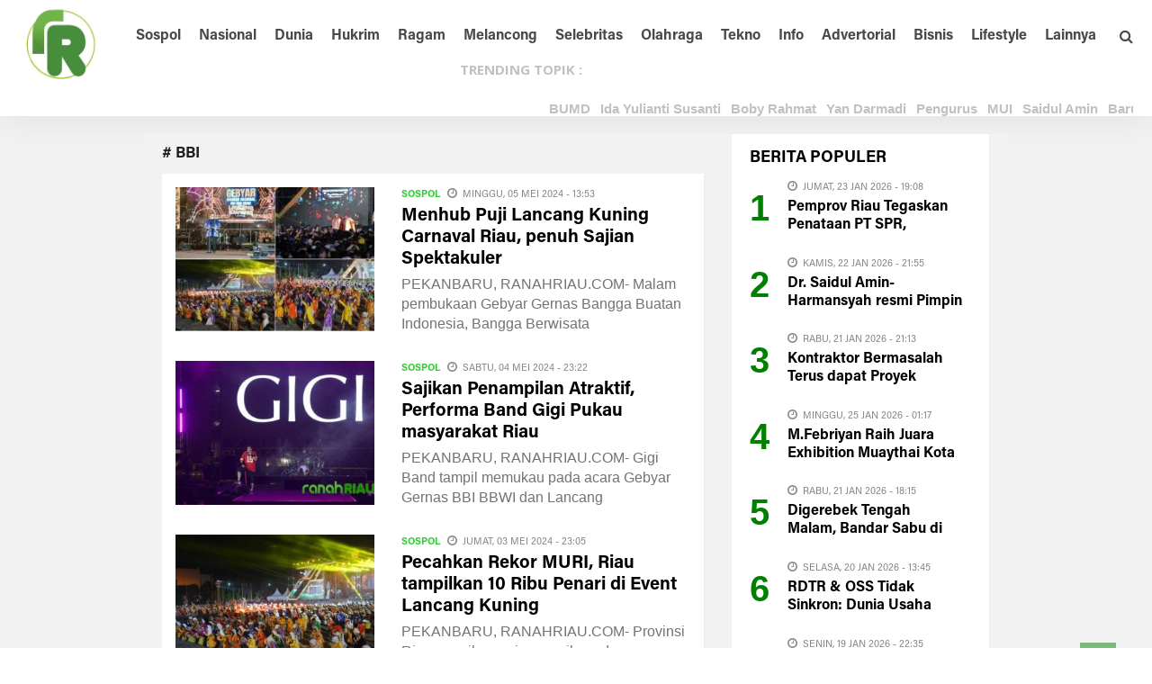

--- FILE ---
content_type: text/html; charset=UTF-8
request_url: https://www.ranahriau.com/tag-bbi.html
body_size: 8342
content:



<!DOCTYPE html>
<html lang="id">
<head>
    <meta charset="UTF-8" />
    <title> RanahRiau.com - Dari Riau Untuk Nusantara</title> 
    <meta name="viewport" content="width=device-width, initial-scale=1"/>
    <meta http-equiv="Content-Type" content="text/html; charset=UTF-8" />
    <meta name="viewport" content="width=1350,user-scalable=yes">
    <meta name="robots" content="index, follow">
    <meta http-equiv="Copyright" content="Aditya">
    <meta name="author" content="Aditya">
    <meta http-equiv="imagetoolbar" content="no">
    <meta name="language" content="Indonesia">
    <meta name="revisit-after" content="7">
    <meta name="webcrawlers" content="all">
    <meta name="rating" content="general">
    <meta name="spiders" content="all">
    
    <meta name="description" content="RanahRiau.com - Portal Negeri Lancang Kuning, News, Culture & Local Information. Segala Informasi Tentang Riau" />
    <meta name="keywords" content="Ranah Riau, Berita Riau, Informasi Riau, Wisata Riau, Budaya Riau, Potensi Riau, Media Riau, Politik Riau, Provinsi Riau">
      
    <!-- Facebook Open Graph --> 
    <meta property="og:title" content=" RanahRiau.com - Dari Riau Untuk Nusantara" />
    <meta property="og:image" content="https://www.ranahriau.com//logo/LOGORANAHRIAU.png" />
    <meta property="og:description" content="RanahRiau.com - Portal Negeri Lancang Kuning, News, Culture & Local Information. Segala Informasi Tentang Riau" />
          
    <meta name="twitter:card" content="summary">
    <meta name="twitter:site" content="https://twitter.com/">
    <meta name="twitter:title" content=" RanahRiau.com - Dari Riau Untuk Nusantara">
    <meta name="twitter:description" content="RanahRiau.com - Portal Negeri Lancang Kuning, News, Culture & Local Information. Segala Informasi Tentang Riau">
    <meta name="twitter:creator" content="@aditya">
    <meta name="twitter:image" content="https://www.ranahriau.com//logo/LOGORANAHRIAU.png">
    <meta name="twitter:domain" content="https://www.ranahriau.com">
    <meta name="twitter:url" content="https://www.ranahriau.com/tag-bbi.html" />
    
    
    <link rel="shortcut icon" href="https://www.ranahriau.com/favico.png"/>
    <link rel="alternate" type="application/rss+xml" title="RSS 2.0" href="https://www.ranahriau.com/rss.xml" />
    
    <link rel="stylesheet" href="https://www.ranahriau.com/theme/NewsFeed/css/bootsrap.css" type="text/css" />
    <link rel="stylesheet" href="https://www.ranahriau.com/theme/NewsFeed/css/font-awesome.min.css" type="text/css" />
    <link rel="stylesheet" href="https://www.ranahriau.com/theme/NewsFeed/css/fa-snapchat.css?ver=4.3.1" type="text/css" />  
    <link rel="stylesheet" href="https://www.ranahriau.com/theme/NewsFeed/css/flexslider.css?ver=4.3.1" type="text/css" />
    <link rel="stylesheet" href="https://www.ranahriau.com/theme/NewsFeed/css/maxstyle.css?ver=4.3.3" type="text/css" />
    <link rel="stylesheet" href="https://www.ranahriau.com/theme/NewsFeed/css/minstyle.css?ver=4.3.1" type="text/css" />
    <link rel="stylesheet" href="https://www.ranahriau.com/theme/NewsFeed/css/jquery.fs.tipper.css?ver=4.3.1" type="text/css" />
    <link rel="stylesheet" href="https://www.ranahriau.com/theme/NewsFeed/css/magnific-popup.css?ver=4.3.1" type="text/css" />
    <link rel="stylesheet" href="https://fonts.googleapis.com/css?family=Open+Sans%3A300%2C400%2C600%2C700%2C800%2C300italic%2C400italic%2C600italic%2C700italic%2C800italic%7CRoboto%3A100%2C300%2C400%2C500%2C700%2C900%2C100italic%2C300italic%2C400italic%2C500italic%2C700italic%2C900italic%7CArchivo+Narrow%3A400%2C700%2C400italic%2C700italic%7CVolkhov%3A400%2C700%2C400italic%2C700italic%7CLato%3A100%2C300%2C400%2C700%2C900%2C100italic%2C300italic%2C400italic%2C700italic%2C900italic&amp;subset=latin-ext%2Clatin&amp;ver=1446170778" type="text/css" />
    	
    
    <script type='text/javascript' src='https://ajax.googleapis.com/ajax/libs/jquery/1.11.3/jquery.min.js'></script>
    <script src="https://code.jquery.com/jquery-migrate-3.0.0.js"></script>
    	
    <link rel="stylesheet" href="https://www.ranahriau.com/theme/NewsFeed/css/style.css" type="text/css" />
    <link rel="stylesheet" href="https://www.ranahriau.com/theme/NewsFeed/css/custom-style1.css" type="text/css" />	
    <link rel="stylesheet" href="https://www.ranahriau.com/theme/NewsFeed/css/swiper.css" type="text/css" />
    <link rel="stylesheet" href="https://www.ranahriau.com/theme/NewsFeed/css/paging.css" type="text/css" />
    

    <div align="center"><noscript>
       <div style="position:fixed; top:0px; left:0px; z-index:3000; height:100%; width:100%; background-color:#FFFFFF">
       <div style="font-family: Arial; font-size: 17px; background-color:#00bbf9; padding: 11pt;">Mohon aktifkan javascript pada browser untuk mengakses halaman ini!</div></div>
    </noscript></div>
    
    
    <script type="text/javascript">
    function disableSelection(e){if(typeof e.onselectstart!="undefined")e.onselectstart=function(){return false};else if(typeof e.style.MozUserSelect!="undefined")e.style.MozUserSelect="none";else e.onmousedown=function(){return false};e.style.cursor="default"}window.onload=function(){disableSelection(document.body)}
    </script>
    
    
    <script type="text/javascript">
    function mousedwn(e){try{if(event.button==2||event.button==3)return false}catch(e){if(e.which==3)return false}}document.oncontextmenu=function(){return false};document.ondragstart=function(){return false};document.onmousedown=mousedwn
    </script>
    
    <style type="text/css">
    * : (input, textarea) {
        -webkit-touch-callout: none;
        -webkit-user-select: none;
    
    }
    </style>
    
    <style type="text/css">
    img {
    	-webkit-touch-callout: none;
    	-webkit-user-select: none;
        }
    </style>
    
   
    <script type="text/javascript">
    window.addEventListener("keydown",function(e){if(e.ctrlKey&&(e.which==65||e.which==66||e.which==67||e.which==73||e.which==80||e.which==83||e.which==85||e.which==86)){e.preventDefault()}});document.keypress=function(e){if(e.ctrlKey&&(e.which==65||e.which==66||e.which==67||e.which==73||e.which==80||e.which==83||e.which==85||e.which==86)){}return false}
    </script>
    
    <script type="text/javascript">
    document.onkeydown=function(e){e=e||window.event;if(e.keyCode==123||e.keyCode==18){return false}}
    </script>
    
</head>
  
  <body class="page page-template" >
    <div id="page-wrap" class='wides'>
  
  <!---------- BACKGROUND ----------->
  
  <!---------- AKHIR BACKGROUND ----------->
        
        	<!-- MENU MOBILE -->
    <div id="main-mobile-menu">
    <div class="block">
        <div id="mobile-inner-header">
			<h1 class="menu-title">Ranahriau.com</h1>
			<a class="mobile-menu-close" href="#" title="Close"><i class="fa fa-times"></i></a>
		</div>
				
        <!-- MENU TAG MOBILE -->
        
        <!--<div class="top-menu">
			<h3 class="menu-location-title">Topik Utama</h3>
			<div id="mobile-top-menu" class="menu-top-menu-container">
			    <ul id="menu-top-menu" class="menu">
			    
		        </ul>
		    </div>
		</div>-->
		                            
		<!-- /MENU TAG MOBILE -->	
		
		 <!-- Menu Mobile -->
						<div class="main-menu">
                			<!--<h3 class="menu-location-title">Menu Utama</h3>-->
                			<div id="mobile-menu" class="menu-main-menu-container">
                				<ul id="menu-main-menu" class="menu">
                				<li class="menu-item menu-item-type-post_type menu-item-object-page"><a href="https://ranahriau.com/">Home</a></li>    
			                    <li class="menu-item menu-item-type-post_type menu-item-object-page"><a href="https://www.ranahriau.com/kategori-7-hukrim.html">Hukrim</a></li>
			                    <li class="menu-item menu-item-type-post_type menu-item-object-page"><a href="https://www.ranahriau.com/kategori-6-internasional.html">Internasional</a></li>
			                    <li class="menu-item menu-item-type-post_type menu-item-object-page"><a href="https://www.ranahriau.com/kategori-19-kesehatan.html">Lifestyle</a></li>
			                    <!--<div class="expand"><i class="fa fa-chevron-down"></i></div>-->
			                    <li class="menu-item menu-item-type-post_type menu-item-object-page"><a href="https://www.ranahriau.com/kategori-2-nasional.html">Nasional</a></li>
			                    <li class="menu-item menu-item-type-post_type menu-item-object-page"><a href="https://www.ranahriau.com/kategori-8-politik.html">Politik</a></a></li>
			                    <li class="menu-item menu-item-type-post_type menu-item-object-page"><a href="https://www.ranahriau.com/kategori-1-regional.html">Regional</a></li>
			                    <li class="menu-item menu-item-type-post_type menu-item-object-page"><a href="https://www.ranahriau.com/kategori-21-teknologi.html">Teknologi</a></li>
			                    <li class="menu-item menu-item-type-post_type menu-item-object-page"><a href="https://www.ranahriau.com/kategori-20-ekonomi-bisnis.html">Ekbis</a></li>
			                    <li class="menu-item menu-item-type-post_type menu-item-object-page"><a href="https://www.ranahriau.com/kategori-32-korupsi.html">Korupsi</a></li>
			                    <li class="menu-item menu-item-type-post_type menu-item-object-page"><a href="https://www.ranahriau.com/kategori-14-lingkungan.html">Lingkungan</a></li>
			                    <li class="menu-item menu-item-type-post_type menu-item-object-page"><a href="https://www.ranahriau.com/kategori-27-mitra-okeline.html">Mitra</a></li>
			                    <li class="menu-item menu-item-type-post_type menu-item-object-page"><a href="https://www.ranahriau.com/kategori-15-modifikasi--aksesori.html">Modifikasi</a></li>
                                </ul>
                            </div>
                        </div>
                    	<!-- Menu Mobile -->
		
	</div>
    </div>
	<!-- /MENU MOBILE -->
	
    <div id="page-inner-wrap">
	<div class="page-cover mobile-menu-close"></div>
  
    <div class="bk-page-header">
    <div class="header-wrap header bk-header-90">    
		<!-- /MENU ATAS -->
		
		
		<!-- MENU UTAMA -->
		<nav class="main-nav">
			<div class="main-nav-inner bkwrapper container">
				<div class="main-nav-container clearfix">
					<div class="main-nav-wrap">
						<div class="mobile-menu-wrap">
						<a class="mobile-nav-btn" id="nav-open-btn"><i class="fa fa-bars"></i></a>  
						</div>
						<!-- logo open -->
						<div class='logo'><h1><a href='https://www.ranahriau.com'><img width=90 src='https://www.ranahriau.com/logo/logorr.jpg' alt='https://www.ranahriau.com'/></a></h1></div>						<!-- /logo close -->
						
						<!-- Menu -->
						<div id="main-menu" class="menu-main-menu-container">
			                <ul class="menu">
			                    <li class='menu-item menu-item-type-post_type menu-item-object-page'><a href='kategori-3-sospol.html'>Sospol</a></li><li class='menu-item menu-item-type-post_type menu-item-object-page'><a href='kategori-5-nasional.html'>Nasional</a></li><li class='menu-item menu-item-type-post_type menu-item-object-page'><a href='kategori-6-dunia.html'>Dunia</a></li><li class='menu-item menu-item-type-post_type menu-item-object-page'><a href='kategori-1-hukrim.html'>Hukrim</a></li><li class='menu-item menu-item-type-post_type menu-item-object-page'><a href='kategori-7-ragam.html'>Ragam</a></li><li class='menu-item menu-item-type-post_type menu-item-object-page'><a href='kategori-4-melancong.html'>Melancong</a></li><li class='menu-item menu-item-type-post_type menu-item-object-page'><a href='kategori-2-hiburan.html'>Selebritas</a></li><li class='menu-item menu-item-type-post_type menu-item-object-page'><a href='kategori-8-olahraga.html'>Olahraga</a></li><li class='menu-item menu-item-type-post_type menu-item-object-page'><a href='kategori-9-galeri.html'>Tekno</a></li><li class='menu-item menu-item-type-post_type menu-item-object-page'><a href='kategori-11-info.html'>Info</a></li><li class='menu-item menu-item-type-post_type menu-item-object-page'><a href='kategori-14-galeri.html'>Advertorial</a></li><li class='menu-item menu-item-type-post_type menu-item-object-page'><a href='/kategori-15-bisnis.html'>Bisnis</a></li><li class='menu-item menu-item-type-post_type menu-item-object-page'><a href='/kategori-13-lifestyle.html'>Lifestyle</a></li><li class='menu-item menu-item-type-post_type menu-item-object-page'><a href='#'>Lainnya</a><ul class='bk-dropdown-menu bk-sub-menu clearfix'><li ><a href='/kategori-10-bekicau.html'>Bekicau</a></li><li ><a href='/kategori-12-tokoh-inspiratif.html'>Tokoh Inspiratif</a></li><li ><a href='/kategori-17-tni-polri.html'>TNI POLRI</a></li><li ><a href='https://www.ranahriau.com/indeks'>Indeks</a></li><li ><a href='https://www.skaskt.co.id/'>Jasa Pembuatan SKK Konstruksi</a></li></ul></li>                            </ul>
                        </div>
                    	<!-- Menu -->
						
                    	
						
						<!-- /Pencarian -->
						<div class="ajax-search-wrap">
							<div id="ajax-form-search" class="ajax-search-icon"><i class="fa fa-search"></i></div>
							<form class="ajax-form" method="POST" action="/hasil-pencarian">
							<fieldset><input id="search-form-text" type="text" class="field" name="kata" autocomplete="off"  placeholder="Cari Berita...."></fieldset>
							</form>
						</div> 
						<!-- /Pencarian -->
					
					</div>
				</div>    
			</div>    
		</nav>
		<!-- /MENU UTAMA -->
		
		<div class="top-bar" style="display: ;">
			<div class="bkwrapper container">
				<div class="top-nav clearfix">
					<div class="lwa lwa-template-modal bk-template-modal">
						<a href="#" class="lwa-links-modal bk-links-modal">TRENDING TOPIK :</a>
						
						<!------------------------ NEWS UPDATE ------------------------------>	
                          
                          <div class='horizontal-scroller'><div id='scrollingtext1'>
                          <img src='https://www.ranahriau.com/theme/NewsFeed/images/ico-list-bullet-2.png' width='7' height='7' alt=''/>
                          <a href=https://www.ranahriau.com/tag-bumd.html><b>BUMD</b></a><img src='https://www.ranahriau.com/theme/NewsFeed/images/ico-list-bullet-2.png' width='7' height='7' alt=''/>
                          <a href=https://www.ranahriau.com/tag-ida-yulianti-susanti.html><b>Ida Yulianti Susanti</b></a><img src='https://www.ranahriau.com/theme/NewsFeed/images/ico-list-bullet-2.png' width='7' height='7' alt=''/>
                          <a href=https://www.ranahriau.com/tag-boby-rahmat.html><b>Boby Rahmat</b></a><img src='https://www.ranahriau.com/theme/NewsFeed/images/ico-list-bullet-2.png' width='7' height='7' alt=''/>
                          <a href=https://www.ranahriau.com/tag-yan-darmadi.html><b>Yan Darmadi</b></a><img src='https://www.ranahriau.com/theme/NewsFeed/images/ico-list-bullet-2.png' width='7' height='7' alt=''/>
                          <a href=https://www.ranahriau.com/tag-pengurus.html><b>Pengurus</b></a><img src='https://www.ranahriau.com/theme/NewsFeed/images/ico-list-bullet-2.png' width='7' height='7' alt=''/>
                          <a href=https://www.ranahriau.com/tag-mui.html><b>MUI</b></a><img src='https://www.ranahriau.com/theme/NewsFeed/images/ico-list-bullet-2.png' width='7' height='7' alt=''/>
                          <a href=https://www.ranahriau.com/tag-saidul-amin.html><b>Saidul Amin</b></a><img src='https://www.ranahriau.com/theme/NewsFeed/images/ico-list-bullet-2.png' width='7' height='7' alt=''/>
                          <a href=https://www.ranahriau.com/tag-baru.html><b>Baru</b></a><img src='https://www.ranahriau.com/theme/NewsFeed/images/ico-list-bullet-2.png' width='7' height='7' alt=''/>
                          <a href=https://www.ranahriau.com/tag-aklamasi.html><b>Aklamasi</b></a><img src='https://www.ranahriau.com/theme/NewsFeed/images/ico-list-bullet-2.png' width='7' height='7' alt=''/>
                          <a href=https://www.ranahriau.com/tag-proyek.html><b>Proyek</b></a>                          </div>
                         
                          <!------------------------ AKHIR NEWS UPDATE ------------------------------>	
						
						
					</div>  
					
				</div>
			</div>
		</div>
	
		
	</div>                
	</div>
	
	<!-- backtop open -->
    <div id="back-top"><i class="fa fa-chevron-circle-up"></i></div>
	<!-- backtop close -->
  
   
    <!--------- KONTEN ------------>	
    <div id='body-wrapper' class='wp-page'>
<div class='bkwrapper container'>	
<div class='row bksection'>
<div class='bk-category-content bkpage-content col-md-8 has-sb'>

      <div class='module-title' style='padding: 15px 0px;'>
					<div class='main-title'><h2 class='heading'># BBI</h2></div>
		        </div>   <div class='content-wrap module-classic-blog module-blog box'>
    	    <ul class='bk-blog-content clearfix'><li class='item'>
        			    <div class='content_out clearfix'>
        					<div class='post-wrapper-inner'>
        					<div class='f-right bk-mask col-md-5 '>
        					<div class='thumb '><a href=https://www.ranahriau.com/berita-21106-menhub-puji-lancang-kuning-carnaval-riau-penuh-sajian-spektakuler-.html>
        					<img width='350' height='160' src='https://www.ranahriau.com/foto_berita/small_56880675045gebyar-gernas-bbi-wbbi-riau.jpg'  alt='Menhub Puji Lancang Kuning Carnaval Riau, penuh Sajian Spektakuler ' /></a>
        					</div>
        					</div>
        														
        					<div class='post-c-wrap col-md-7'>
        								    <div class='meta'>
            									<div class='post-category' style='color:#32cd32;'><a href='https://www.ranahriau.com/kategori-3-sospol.html'>Sospol</a></div>
            									<div class='post-date' itemprop='datePublished'><i class='fa fa-clock-o'></i>Minggu, 05 Mei 2024 - 13:53 </div>
            								</div>
        									<h4 class='title' style='font-size: 20px; line-height:1.2;'><a href=https://www.ranahriau.com/berita-21106-menhub-puji-lancang-kuning-carnaval-riau-penuh-sajian-spektakuler-.html>Menhub Puji Lancang Kuning Carnaval Riau, penuh Sajian Spektakuler </a></h4>
        									<div class='excerpt'>PEKANBARU, RANAHRIAU.COM- Malam pembukaan Gebyar Gernas Bangga Buatan Indonesia, Bangga Berwisata</div>  
        									
        									      
        								</div>
        					</div>
        					</div>
        			</li><li class='item'>
        			    <div class='content_out clearfix'>
        					<div class='post-wrapper-inner'>
        					<div class='f-right bk-mask col-md-5 '>
        					<div class='thumb '><a href=https://www.ranahriau.com/berita-21108-sajikan-penampilan-atraktif-performa-band-gigi-pukau-masyarakat-riau-.html>
        					<img width='350' height='160' src='https://www.ranahriau.com/foto_berita/small_592725konser-di-panggung-lancang-kuning-c.jpg'  alt='Sajikan Penampilan Atraktif, Performa Band Gigi Pukau masyarakat Riau ' /></a>
        					</div>
        					</div>
        														
        					<div class='post-c-wrap col-md-7'>
        								    <div class='meta'>
            									<div class='post-category' style='color:#32cd32;'><a href='https://www.ranahriau.com/kategori-3-sospol.html'>Sospol</a></div>
            									<div class='post-date' itemprop='datePublished'><i class='fa fa-clock-o'></i>Sabtu, 04 Mei 2024 - 23:22 </div>
            								</div>
        									<h4 class='title' style='font-size: 20px; line-height:1.2;'><a href=https://www.ranahriau.com/berita-21108-sajikan-penampilan-atraktif-performa-band-gigi-pukau-masyarakat-riau-.html>Sajikan Penampilan Atraktif, Performa Band Gigi Pukau masyarakat Riau </a></h4>
        									<div class='excerpt'>PEKANBARU, RANAHRIAU.COM- Gigi Band tampil memukau pada acara Gebyar Gernas BBI BBWI dan Lancang</div>  
        									
        									      
        								</div>
        					</div>
        					</div>
        			</li><li class='item'>
        			    <div class='content_out clearfix'>
        					<div class='post-wrapper-inner'>
        					<div class='f-right bk-mask col-md-5 '>
        					<div class='thumb '><a href=https://www.ranahriau.com/berita-21114-pecahkan-rekor-muri-riau-tampilkan-10-ribu-penari-di-event-lancang-kuning.html>
        					<img width='350' height='160' src='https://www.ranahriau.com/foto_berita/small_246022171475917740504_003438_050.jpg'  alt='Pecahkan Rekor MURI, Riau tampilkan 10 Ribu Penari di Event Lancang Kuning' /></a>
        					</div>
        					</div>
        														
        					<div class='post-c-wrap col-md-7'>
        								    <div class='meta'>
            									<div class='post-category' style='color:#32cd32;'><a href='https://www.ranahriau.com/kategori-3-sospol.html'>Sospol</a></div>
            									<div class='post-date' itemprop='datePublished'><i class='fa fa-clock-o'></i>Jumat, 03 Mei 2024 - 23:05 </div>
            								</div>
        									<h4 class='title' style='font-size: 20px; line-height:1.2;'><a href=https://www.ranahriau.com/berita-21114-pecahkan-rekor-muri-riau-tampilkan-10-ribu-penari-di-event-lancang-kuning.html>Pecahkan Rekor MURI, Riau tampilkan 10 Ribu Penari di Event Lancang Kuning</a></h4>
        									<div class='excerpt'>PEKANBARU, RANAHRIAU.COM- Provinsi Riau meraih capaian gemilang dengan menyabet Piagam Penghargaan</div>  
        									
        									      
        								</div>
        					</div>
        					</div>
        			</li><li class='item'>
        			    <div class='content_out clearfix'>
        					<div class='post-wrapper-inner'>
        					<div class='f-right bk-mask col-md-5 '>
        					<div class='thumb '><a href=https://www.ranahriau.com/berita-21110-virgoun-tampil-memukau-suasana-malam-pembukaan-pun-semakin-syahdu.html>
        					<img width='350' height='160' src='https://www.ranahriau.com/foto_berita/small_759710gebyar-bbi-bbwi-dan-lancang-kuning.jpg'  alt='Virgoun tampil Memukau, Suasana Malam Pembukaan pun semakin Syahdu' /></a>
        					</div>
        					</div>
        														
        					<div class='post-c-wrap col-md-7'>
        								    <div class='meta'>
            									<div class='post-category' style='color:#32cd32;'><a href='https://www.ranahriau.com/kategori-3-sospol.html'>Sospol</a></div>
            									<div class='post-date' itemprop='datePublished'><i class='fa fa-clock-o'></i>Jumat, 03 Mei 2024 - 22:06 </div>
            								</div>
        									<h4 class='title' style='font-size: 20px; line-height:1.2;'><a href=https://www.ranahriau.com/berita-21110-virgoun-tampil-memukau-suasana-malam-pembukaan-pun-semakin-syahdu.html>Virgoun tampil Memukau, Suasana Malam Pembukaan pun semakin Syahdu</a></h4>
        									<div class='excerpt'>PEKANBARU, RANAHRIAU.COM- Puluhan ribu warga Pekanbaru tumpah ruah meriahkan acara pembukaan Gernas</div>  
        									
        									      
        								</div>
        					</div>
        					</div>
        			</li><li class='item'>
        			    <div class='content_out clearfix'>
        					<div class='post-wrapper-inner'>
        					<div class='f-right bk-mask col-md-5 '>
        					<div class='thumb '><a href=https://www.ranahriau.com/berita-21085-lancang-kuning-carnival-akan-ramaikan-pagelaran-gernas-bbi-bbwi-riau.html>
        					<img width='350' height='160' src='https://www.ranahriau.com/foto_berita/small_5277821711362305-25_17-22-23-928.jpg'  alt='Lancang Kuning Carnival akan ramaikan Pagelaran Gernas BBI BBWI Riau' /></a>
        					</div>
        					</div>
        														
        					<div class='post-c-wrap col-md-7'>
        								    <div class='meta'>
            									<div class='post-category' style='color:#32cd32;'><a href='https://www.ranahriau.com/kategori-3-sospol.html'>Sospol</a></div>
            									<div class='post-date' itemprop='datePublished'><i class='fa fa-clock-o'></i>Selasa, 26 Maret 2024 - 18:22 </div>
            								</div>
        									<h4 class='title' style='font-size: 20px; line-height:1.2;'><a href=https://www.ranahriau.com/berita-21085-lancang-kuning-carnival-akan-ramaikan-pagelaran-gernas-bbi-bbwi-riau.html>Lancang Kuning Carnival akan ramaikan Pagelaran Gernas BBI BBWI Riau</a></h4>
        									<div class='excerpt'>PEKANBARU, RANAHRIAU.COM- Berbeda dari tahun sebelumnya, penyelenggaraan Gerakan Nasional atau</div>  
        									
        									      
        								</div>
        					</div>
        					</div>
        			</li><div class='pages'>   <span class='current'>1</span>  </div></div></div>          	</ul>
        


    <div class="sidebar col-md-4">
		<!-- sidebar -->
			<div class="sidebar-wrap sticky" id="bk_sidebar_2">
		<div class="sidebar-wrap-inner">
            <aside id="bk_latest_posts-5" class="widget widget_latest_posts box_aside"> 
		        <div class="bk-header">
						<div class="widget-title "><h3><span><b>BERITA</b></span> POPULER</h3></div>
					</div>
				<ul class='list post-list'>	
				<li class='small-post content_out clearfix'>
                				<div class='post-wrapper'>
                					<div class='number'>
                						1
                					</div>
                					<div class='post-c-wrap'>
                					    <div class='post-date' itemprop='datePublished'><i class='fa fa-clock-o'></i>Jumat, 23 Jan 2026 - 19:08 </div>
                						<h4 class='title'><a href=https://www.ranahriau.com/berita-26459-pemprov-riau-tegaskan-penataan-pt-spr-pergantian-direksi-diklaim-demi-kepatuhan-regulasi.html>Pemprov Riau Tegaskan Penataan PT SPR, Pergantian Direksi Diklaim demi Kepatuhan Regulasi</a></h4>
                						 
                					</div>
                				</div>
                				</li><li class='small-post content_out clearfix'>
                				<div class='post-wrapper'>
                					<div class='number'>
                						2
                					</div>
                					<div class='post-c-wrap'>
                					    <div class='post-date' itemprop='datePublished'><i class='fa fa-clock-o'></i>Kamis, 22 Jan 2026 - 21:55 </div>
                						<h4 class='title'><a href=https://www.ranahriau.com/berita-26452-dr-saidul-aminharmansyah-resmi-pimpin-mui-riau-periode-20252030.html>Dr. Saidul Amin-Harmansyah resmi Pimpin MUI Riau Periode 2025-2030</a></h4>
                						 
                					</div>
                				</div>
                				</li><li class='small-post content_out clearfix'>
                				<div class='post-wrapper'>
                					<div class='number'>
                						3
                					</div>
                					<div class='post-c-wrap'>
                					    <div class='post-date' itemprop='datePublished'><i class='fa fa-clock-o'></i>Rabu, 21 Jan 2026 - 21:13 </div>
                						<h4 class='title'><a href=https://www.ranahriau.com/berita-26445-kontraktor-bermasalah-terus-dapat-proyek-jumbo-lpri-cium-pola-korupsi-sistemik-di-tubuh-pupr.html>Kontraktor Bermasalah Terus dapat Proyek Jumbo, LPRI Cium Pola Korupsi Sistemik di Tubuh PUPR</a></h4>
                						 
                					</div>
                				</div>
                				</li><li class='small-post content_out clearfix'>
                				<div class='post-wrapper'>
                					<div class='number'>
                						4
                					</div>
                					<div class='post-c-wrap'>
                					    <div class='post-date' itemprop='datePublished'><i class='fa fa-clock-o'></i>Minggu, 25 Jan 2026 - 01:17 </div>
                						<h4 class='title'><a href=https://www.ranahriau.com/berita-26472-mfebriyan-raih-juara-exhibition-muaythai-kota-dumai-open-2026.html>M.Febriyan Raih Juara Exhibition Muaythai Kota Dumai open 2026</a></h4>
                						 
                					</div>
                				</div>
                				</li><li class='small-post content_out clearfix'>
                				<div class='post-wrapper'>
                					<div class='number'>
                						5
                					</div>
                					<div class='post-c-wrap'>
                					    <div class='post-date' itemprop='datePublished'><i class='fa fa-clock-o'></i>Rabu, 21 Jan 2026 - 18:15 </div>
                						<h4 class='title'><a href=https://www.ranahriau.com/berita-26444-digerebek-tengah-malam-bandar-sabu-di-tualang-dibekuk-satresnarkoba-polres-siak.html>Digerebek Tengah Malam, Bandar Sabu di Tualang dibekuk Satresnarkoba Polres Siak</a></h4>
                						 
                					</div>
                				</div>
                				</li><li class='small-post content_out clearfix'>
                				<div class='post-wrapper'>
                					<div class='number'>
                						6
                					</div>
                					<div class='post-c-wrap'>
                					    <div class='post-date' itemprop='datePublished'><i class='fa fa-clock-o'></i>Selasa, 20 Jan 2026 - 13:45 </div>
                						<h4 class='title'><a href=https://www.ranahriau.com/berita-26436-rdtr--oss-tidak-sinkron-dunia-usaha-tersendat-pajak-hilang-sistem-dipaksakan-sebelum-siap.html>RDTR & OSS Tidak Sinkron: Dunia Usaha Tersendat, Pajak Hilang, Sistem dipaksakan sebelum Siap</a></h4>
                						 
                					</div>
                				</div>
                				</li><li class='small-post content_out clearfix'>
                				<div class='post-wrapper'>
                					<div class='number'>
                						7
                					</div>
                					<div class='post-c-wrap'>
                					    <div class='post-date' itemprop='datePublished'><i class='fa fa-clock-o'></i>Senin, 19 Jan 2026 - 22:35 </div>
                						<h4 class='title'><a href=https://www.ranahriau.com/berita-26425-pju-hidup-kembali-warga-desa-senggoro-ucapkan-terima-kasih-kepada-dishub-bengkalis.html>PJU Hidup Kembali, Warga Desa Senggoro Ucapkan Terima Kasih Kepada Dishub Bengkalis</a></h4>
                						 
                					</div>
                				</div>
                				</li><li class='small-post content_out clearfix'>
                				<div class='post-wrapper'>
                					<div class='number'>
                						8
                					</div>
                					<div class='post-c-wrap'>
                					    <div class='post-date' itemprop='datePublished'><i class='fa fa-clock-o'></i>Kamis, 22 Jan 2026 - 17:00 </div>
                						<h4 class='title'><a href=https://www.ranahriau.com/berita-26449-negara-dan-korporasi-di-balik-bayang-intimidasi-warga-pulau-rempang-tolak-kriminalisasi.html>Negara dan Korporasi di balik Bayang Intimidasi: Warga Pulau Rempang Tolak Kriminalisasi</a></h4>
                						 
                					</div>
                				</div>
                				</li>                </ul>
			</aside>
			<aside class=" widget_latest_posts">
		        <div class='ads-top ads-bottom'><a href='#' 'target='_blank' title='Iklan yayasan Andalan'>
                            <img width='100%'    src='https://www.ranahriau.com/foto_iklantengah/812832IMG-20250710-WA0042.jpg' border=0 alt='Iklan yayasan Andalan'></a></div>            </aside>
            
            <aside class=" widget_latest_posts">
		        <div class='ads-top ads-bottom'><a href='' 'target='_blank' title='Logo PWI Riau'>
                            <img width='100%'    src='https://www.ranahriau.com/foto_iklantengah/587857pwiriau.png' border=0 alt='Logo PWI Riau'></a></div><div class='ads-top ads-bottom'><a href='http://' 'target='_blank' title='Logo wareh Kupie '>
                            <img width='100%'    src='https://www.ranahriau.com/foto_iklantengah/418495ads-e95cc21e26e7671bf1760347x-3088.jpg' border=0 alt='Logo wareh Kupie '></a></div>            </aside>
            <aside class=" widget_latest_posts">
		        <div class='ads-top ads-bottom'><a href='' 'target='_blank' title='Logo 80 th Indonesia Merdeka'>
                            <img width='100%'    src='https://www.ranahriau.com/foto_iklantengah/299516download.jpg' border=0 alt='Logo 80 th Indonesia Merdeka'></a></div>            </aside>
            
		</div>
	</div>		<!-- /sidebar -->
	</div>

</div>
</div>
</div>
     
    <!--------- AKHIR KONTEN -------->

    <!--------- FOOTER ------------>	
    <div class="footer_photostream_wrapper">
<h3>
<ul class="footer_photostream clearfix">
</div>

<div class="footer footer-2">
    
    
<div class="footer-content bkwrapper clearfix container"> 

        <ul  class="col-md-6 col-sm-12 left">
            <li >
                <div class="footer-social">
            	    <ul class="clearfix">
                        <li class="social-icon fb"><a href="/" ><img height="30px"  src="/logo/logo-rr-hijau.png" border=0 ></a></li>
                        <li class="social-icon twitter" ><a style="padding:0;" href="/" ><img height="30px"  src="/logo/LOGORANAHRIAU.png" border=0></a></li>
            	    </ul>
                </div>
            </li>
        </ul>
        
        <ul  class="col-md-6 col-sm-12 right">
            <li style="float: right;" >
                <div class="footer-social">
            	    <ul class="clearfix">
                        <li class="social-icon fb"><a href="https://www.facebook.com/" target="_blank"><i class="fa fa-facebook" style="font-size: 30px;"></i></a></li>
                        <li class="social-icon twitter"><a href="https://www.twitter.com/" target="_blank"><i class="fa fa-twitter" style="font-size: 30px;"></i></a></li>
                        <li class="social-icon youtube"><a href="https://www.youtube.com/" target="_blank"><i class="fa fa-youtube" style="font-size: 30px;"></i></a></li>
                        <li class="social-icon instagram"><a href="https://www.instagram.com/" target="_blank"><i class="fa fa-instagram" style="font-size: 30px;"></i></a></li>
            			<li class="social-icon rss"><a href="/rss.xml" target="_blank"><i class="fa fa-rss" style="font-size: 30px;"></i></a></li>
            			<li class="social-icon rss"><a href="/media.php?module=versimobile"><i class="fa fa-mobile" style="font-size: 30px;"></i></a></li>
            			
            	    </ul>
                </div>
                
            </li>
        </ul>
</div>

<div class="footer-lower">
    <div class="footer-inner clearfix">
        <div id="footer-menu" class="menu-footer-menu-container">
            <div class="">
                <div class=" bk-copyright bkwrapper clearfix container"> 
                
                    <ul  class="col-md-2 col-sm-12">
                    <li style="font-size:16px;" ><b>Halaman</b></li>
                    <li ><a href='/halaman-redaksi.html'>Redaksi</a></li><li ><a href='/halaman-info-iklan.html'>Info Iklan</a></li><li ><a href='/halaman-tentang.html'>Tentang</a></li><li ><a href='/halaman-pedoman.html'>Pedoman</a></li>                    </ul>
                    
                    <ul  class="col-md-2 col-sm-12">
                        <li style="font-size:17px;" ><b>Kategori Berita</b></li>
                        <li ><a href='/kategori-1-hukrim.html'>Hukrim</a></li><li ><a href='/kategori-2-hiburan.html'>Hiburan</a></li><li ><a href='/kategori-3-sospol.html'>Sospol</a></li><li ><a href='/kategori-4-melancong.html'>Melancong</a></li><li ><a href='/kategori-5-nasional.html'>Nasional</a></li><li ><a href='/kategori-6-internasional.html'>Internasional</a></li><li ><a href='/kategori-7-kabar-kepri.html'>Kabar Kepri</a></li><li ><a href='/kategori-8-olahraga.html'>Olahraga</a></li>                    </ul>
        
                    <ul  class="col-md-2 col-sm-12">
                        <li style="font-size:17px;" ><b>Kategori Berita</b></li>
                    <li ><a href='/kategori-9-teknologi.html'>Teknologi</a></li><li ><a href='/kategori-10-bekicau.html'>Bekicau</a></li><li ><a href='/kategori-11-info.html'>Info</a></li><li ><a href='/kategori-12-rubrik-puisi.html'>Rubrik Puisi</a></li><li ><a href='/kategori-13-lifestyle.html'>Lifestyle</a></li><li ><a href='/kategori-14-advertorial-dan-galeri.html'>Advertorial dan Galeri</a></li><li ><a href='/kategori-15-bisnis.html'>Bisnis</a></li><li ><a href='/kategori-17-tni-polri.html'>TNI POLRI</a></li>                    
                    </ul>
                    
                    <ul  class="col-md-2 col-sm-12">
                    <li style="font-size:17px;" ><b>Berita Daerah</b></li>
                        <li ><a href='/daerah/pekanbaru.html'>Pekanbaru</a></li><li ><a href='/daerah/kampar.html'>Kampar</a></li><li ><a href='/daerah/indragiri-hulu.html'>Indragiri Hulu</a></li><li ><a href='/daerah/indragiri-hilir.html'>Indragiri Hilir</a></li><li ><a href='/daerah/pelalawan.html'>Pelalawan</a></li><li ><a href='/daerah/rokan-hulu.html'>Rokan Hulu </a></li>                    </ul>
                    
                    <ul  class="col-md-2 col-sm-12">
                    <li style="font-size:17px;" ><b>Berita Daerah</b></li>
                    <li ><a href='/daerah/rokan-hilir-.html'>Rokan Hilir </a></li><li ><a href='/daerah/kuantan-singingi.html'>Kuantan Singingi</a></li><li ><a href='/daerah/siak.html'>Siak </a></li><li ><a href='/daerah/bengkalis .html'>Bengkalis </a></li><li ><a href='/daerah/dumai.html'>Dumai </a></li><li ><a href='/daerah/meranti.html'>Meranti</a></li>                    </ul>
                    
                    <ul  class="col-md-2 col-sm-12">
                    <li class="right;" style="font-size:16px; text-align:right;" ><b>© 2019 RanahRiau.com</b></li>
                    <li class="right;" style="font-size:16px; text-align:right;" >Dikelola & Dikembangkan Oleh :</li>
                    <li class="right;" style="font-size:16px; text-align:right;" ><b>PT. Ranah Riau Media Grup</b></li>
                    <li class="right;" style="font-size:16px; text-align:right;" ><b>Alamat : Jl. T. Zainal Abidin<br/> No. 15, Pekanbaru - Riau</b></li>
                                        </ul>
                    
                    
            
            
                </div> 
            </div>
        </div>
    </div>
</div>
    
	</div> <!-- Close Page inner Wrap -->
	</div> <!-- Close Page Wrap -->    <!--------- AKHIR FOOTER --------> 
    
    <script src="https://www.ranahriau.com/theme/NewsFeed/includes/js/comment-reply.min5b31.js?ver=4.3.1" type="text/javascript"></script>
    <script src="https://www.ranahriau.com/theme/NewsFeed/includes/js/jquery/ui/widget.mine899.js?ver=1.11.4" type="text/javascript"></script>
    <script src="https://www.ranahriau.com/theme/NewsFeed/includes/js/jquery/ui/core.mine899.js?ver=1.11.4" type="text/javascript"></script>
    <script src="https://www.ranahriau.com/theme/NewsFeed/includes/js/jquery/ui/tabs.mine899.js?ver=1.11.4" type="text/javascript"></script>
    <script src="https://www.ranahriau.com/theme/NewsFeed/includes/js/jquery/ui/accordion.mine899.js?ver=1.11.4" type="text/javascript"></script>
    
    <script src="https://www.ranahriau.com/theme/NewsFeed/js/jquery-1.9.1.min.js" type="text/javascript"></script>
    <script src="https://www.ranahriau.com/theme/NewsFeed/js/text-scroller.js" type="text/javascript"></script>
     
     <script type='text/javascript'>
    /* <![CDATA[ */
    var bkSmoothScroll = {"status":"1"};
    /* ]]> */
    </script>
    <script src="https://www.ranahriau.com/theme/NewsFeed/js/theme_plugins5b31.js?ver=4.3.1" type="text/javascript"></script>
    <script src="https://www.ranahriau.com/theme/NewsFeed/js/onviewport5b31.js?ver=4.3.1" type="text/javascript"></script>
    <script type='text/javascript'>
    /* <![CDATA[ */
    var ajax_btn_str = [];
    var ajax_c = {"564832386b4dc1.76476407":{"sec":"fw","entries":"6","offset":"0"}};
    var ajax_c = {"564832386b4dc1.76476407":{"sec":"fw","entries":"6","offset":"0","args":{"post_type":"post","ignore_sticky_posts":1,"post_status":"publish","posts_per_page":"6","offset":"0","orderby":"date"}},"564832386e3365.83245493":{"entries":"4","sec":"","offset":"0","post_icon":"show","args":{"post_type":"post","ignore_sticky_posts":1,"post_status":"publish","posts_per_page":"4","offset":"0","orderby":"date"}}};
    var ajax_btn_str = {"loadmore":"Load More","nomore":"No More Posts"};
    /* ]]> */
    </script>
    <script src="https://www.ranahriau.com/theme/NewsFeed/js/module-load-post5b31.js?ver=4.3.1" type="text/javascript"></script>
    <script src="https://www.ranahriau.com/theme/NewsFeed/js/menu5b31.js?ver=4.3.1" type="text/javascript"></script>
    <script type='text/javascript'>
    /* <![CDATA[ */
    var megamenu_carousel_el = {"bk-carousel-154":"3"};
    var megamenu_carousel_el = {"bk-carousel-154":"3","bk-carousel-147":"4"};
    var megamenu_carousel_el = {"bk-carousel-154":"3","bk-carousel-147":"4","bk-carousel-152":"3"};
    var megamenu_carousel_el = {"bk-carousel-154":"3","bk-carousel-147":"4","bk-carousel-152":"3","bk-carousel-150":"4"};
    var justified_ids = [];
    var ajax_c = {"564832386b4dc1.76476407":{"sec":"fw","entries":"6","offset":"0","args":{"post_type":"post","ignore_sticky_posts":1,"post_status":"publish","posts_per_page":"6","offset":"0","orderby":"date"}},"564832386e3365.83245493":{"entries":"4","sec":"","offset":"0","post_icon":"show","args":{"post_type":"post","ignore_sticky_posts":1,"post_status":"publish","posts_per_page":"4","offset":"0","orderby":"date"}}};
    var fixed_nav = "2";
    var customconfig = null;
    /* ]]> */
    </script>
    <script src="https://www.ranahriau.com/theme/NewsFeed/js/customjs5b31.js?ver=4.3.1" type="text/javascript"></script>
    
    <script src="https://www.ranahriau.com/theme/NewsFeed/js/jquery.js" type="text/javascript"></script>
    
    
    <script src="https://code.jquery.com/jquery-3.3.1.slim.min.js"
        integrity="sha384-q8i/X+965DzO0rT7abK41JStQIAqVgRVzpbzo5smXKp4YfRvH+8abtTE1Pi6jizo"
        crossorigin="anonymous">
    </script>
    <script src="https://www.ranahriau.com/theme/NewsFeed/js/smpPagination.js" type="text/javascript"></script>
    <script type="text/javascript">
    $.noConflict();
    jQuery(document).ready(function($){
        let $inp_rows = $('#inp_rows') ;
        let params = window.location.search.substring(1).split('&') ;
        for(let key in params) {
            let tmp = params[key].split('=') ;
            params[tmp[0]] = tmp[1] ;
        }
        const perPage = params.rows ? parseInt(params.rows) : 18 ;
        $inp_rows.val(perPage) ;
    
        $("#pagination-block li").smpPagination(perPage) ;
    
        $('#btn_render').click(function(){
            let rows = !!$inp_rows.val() ? $inp_rows.val() : 18 ;
            window.location.search = '?rows=' + rows ;
        }) ;
    });
    </script>
    
    
    <div id="fb-root"></div>
    <script>(function(d, s, id) {
      var js, fjs = d.getElementsByTagName(s)[0];
      if (d.getElementById(id)) return;
      js = d.createElement(s); js.id = id;
      js.src = "//connect.facebook.net/id_ID/sdk.js#xfbml=1&version=v2.9";
      fjs.parentNode.insertBefore(js, fjs);
    }(document, 'script', 'facebook-jssdk'));</script>
    
    
    <script language="JavaScript">
    document.addEventListener("contextmenu", function(e){
        e.preventDefault();
    }, false);
    </script>
    
    <!-- Global site tag (gtag.js) - Google Analytics -->
    <script async src="https://www.googletagmanager.com/gtag/js?id=UA-58450449-1"></script>
    <script>
      window.dataLayer = window.dataLayer || [];
      function gtag(){dataLayer.push(arguments);}
      gtag('js', new Date());
    
      gtag('config', 'UA-58450449-1');
    </script>

    
    
    </body>
    
    </html>
    


--- FILE ---
content_type: text/css
request_url: https://www.ranahriau.com/theme/NewsFeed/css/fa-snapchat.css?ver=4.3.1
body_size: -279
content:
@font-face {
	font-family: 'fa-snapchat';
	src:url('fonts/fa-snapchat18b8.eot?-73zac');
	src:url('fonts/fa-snapchatd41d.eot?#iefix-73zac') format('embedded-opentype'),
		url('fonts/fa-snapchat18b8.ttf?-73zac') format('truetype'),
		url('fonts/fa-snapchat18b8.woff?-73zac') format('woff'),
		url('fonts/fa-snapchat18b8.svg?-73zac#fa-snapchat') format('svg');
}

.fa-snapchat:before {
	font-family: 'fa-snapchat';
	content: "\e600";
}

@font-face {
font-family: 'Acumin Pro';
font-style: normal;
font-weight: normal;
src: local('Acumin Pro'), url('fonts/Acumin-RPro.woff') format('woff');
}


@font-face {
font-family: 'Acumin Pro Italic';
font-style: normal;
font-weight: normal;
src: local('Acumin Pro Italic'), url('fonts/Acumin-ItPro.woff') format('woff');
}


@font-face {
font-family: 'Acumin Pro Bold';
font-style: normal;
font-weight: normal;
src: local('Acumin Pro Bold'), url('fonts/Acumin-BdPro.woff') format('woff');
}


@font-face {
font-family: 'Acumin Pro Bold Italic';
font-style: normal;
font-weight: normal;
src: local('Acumin Pro Bold Italic'), url('fonts/Acumin-BdItPro.woff') format('woff');
}

--- FILE ---
content_type: application/javascript
request_url: https://www.ranahriau.com/theme/NewsFeed/js/smpPagination.js
body_size: 219
content:
(function($){
    $.fn.smpPagination = function(perPage) {

        // No need to pagination if number of items does not exceed perPage
        if($(this).length > perPage) {
            var page = pagination($(this), perPage),
                $next = $('.smpPagination--pagination.next'),
                $prev = $('.smpPagination--pagination.prev') ;
            $prev.addClass('disable') ;

            $('.smpPagination--pagination').click(function () {
                if (!$(this).hasClass('disable')) {
                    if ($(this).hasClass('next')) page.next() ;
                    else page.prev() ;
                    page.updateCounter() ;
                    $next.removeClass('disable') ;
                    $prev.removeClass('disable') ;
                    if (page.min()) {
                        $prev.addClass('disable') ;
                    } else if (page.max()) {
                        $next.addClass('disable') ;
                    }
                }
            });
        }

        function pagination($blocks, perPage) {
            // Default to 10 results per page
            perPage = typeof perPage === 'undefined' ? 10 : perPage ;

            if($blocks.length > perPage) {
                // If more blocks than perPage, hide the extra and append some buttons
                for (var i = perPage; i < $blocks.length; i++) {
                    $($blocks[i]).hide();
                    if(i === $blocks.length-1) {
                        $($blocks[i]).after($('<div>').addClass('smpPagination--pagination-nav')) ;
                        $('.smpPagination--pagination-nav')
                            .append($('<button>').text('Previous').addClass('smpPagination--pagination prev'))
                            .append($('<span>').text('1 - ' + perPage + ' / ' + $blocks.length).addClass('smpPagination--pagination-counter'))
                            .append($('<button>').text('Next').addClass('smpPagination--pagination next')) ;
                    }
                }

                // Determine number of pages
                var page = 0,
                    maxPage = Math.floor(($blocks.length-1) / perPage) ;

                // Return next, previous, and update counter functions
                return {
                    next: function () {
                        if (page < maxPage) page++ ;
                        var min = page * perPage,
                            max = (page+1) * perPage ;
                        for (var i = 0; i < $blocks.length; i++) {
                            if(i >= min && i < max) $($blocks[i]).show() ;
                            else $($blocks[i]).hide() ;
                        }
                    },
                    prev: function () {
                        if (page > 0) page-- ;
                        var min = page * perPage,
                            max = (page+1) * perPage ;
                        for (var i = 0; i < $blocks.length; i++) {
                            if(i >= min && i < max) $($blocks[i]).show() ;
                            else $($blocks[i]).hide() ;
                        }
                    },
                    updateCounter: function() {
                        var min = page * perPage,
                            max = Math.min((page+1) * perPage, $blocks.length) ;
                        $('.smpPagination--pagination-counter').text((min+1) +' - ' + max + ' / ' + $blocks.length) ;
                    },
                    max: function(){
                        return ((page+1) * perPage > $blocks.length) ;
                    },
                    min: function(){
                        return page === 0 ;
                    }
                };
            }
        }

    } ;
})(jQuery) ;